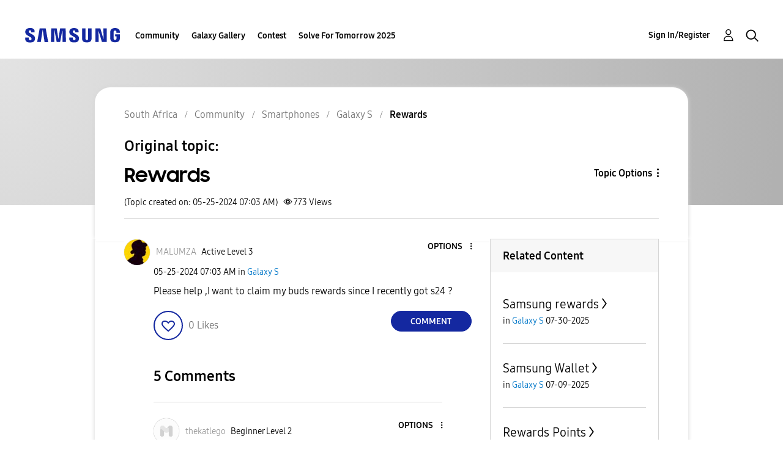

--- FILE ---
content_type: text/html; charset=UTF-8
request_url: https://r2.community.samsung.com/t5/Galaxy-S/Rewards/m-p/16220995/highlight/true
body_size: 1876
content:
<!DOCTYPE html>
<html lang="en">
<head>
    <meta charset="utf-8">
    <meta name="viewport" content="width=device-width, initial-scale=1">
    <title></title>
    <style>
        body {
            font-family: "Arial";
        }
    </style>
    <script type="text/javascript">
    window.awsWafCookieDomainList = [];
    window.gokuProps = {
"key":"AQIDAHjcYu/GjX+QlghicBgQ/[base64]",
          "iv":"D549XgCXBwAAAjHM",
          "context":"2SAH6EYETp91xB33HoQQEGLqoinEFR1PPAvrJR+wYEmckLkOZ37SMi+Mu1xxwQ0I0SLKjiCNdzFqHP76dnQ2WiR/USezc1De+ydSOFlPqrsvTpCis7wXDbbPWupGEDEffTfalO3nJ1b/fuyYEnJpSv8hVqd0zZibeAlNLVQH4IQLxh1WlinM6LXryajf7JZIK4sdUMDchva3m0C3mlJEZrKjy8FStGiJIvCCbDCxJknE9Ky3MkgWlIVeJDS7ppd1wmGx72DBGyzBC0SKlFgxFl15BgNqfP74/p9OHp6FRSt5VbXHj/NxANde02Xt7iIHAyq7FEIre4Bj3+vvPsCWUhgqZCpr7ZqnFZc4mT8RexkJmcQUIRwscSlJefEVDV/60U77kJuxLjQp7LtEZpZoe8xZTYcX/GMWgtHS"
};
    </script>
    <script src="https://bc0439715fa6.967eb88d.us-east-2.token.awswaf.com/bc0439715fa6/e566d069acb5/9c5f3411fe12/challenge.js"></script>
</head>
<body>
    <div id="challenge-container"></div>
    <script type="text/javascript">
        AwsWafIntegration.saveReferrer();
        AwsWafIntegration.checkForceRefresh().then((forceRefresh) => {
            if (forceRefresh) {
                AwsWafIntegration.forceRefreshToken().then(() => {
                    window.location.reload(true);
                });
            } else {
                AwsWafIntegration.getToken().then(() => {
                    window.location.reload(true);
                });
            }
        });
    </script>
    <noscript>
        <h1>JavaScript is disabled</h1>
        In order to continue, we need to verify that you're not a robot.
        This requires JavaScript. Enable JavaScript and then reload the page.
    </noscript>
</body>
</html>